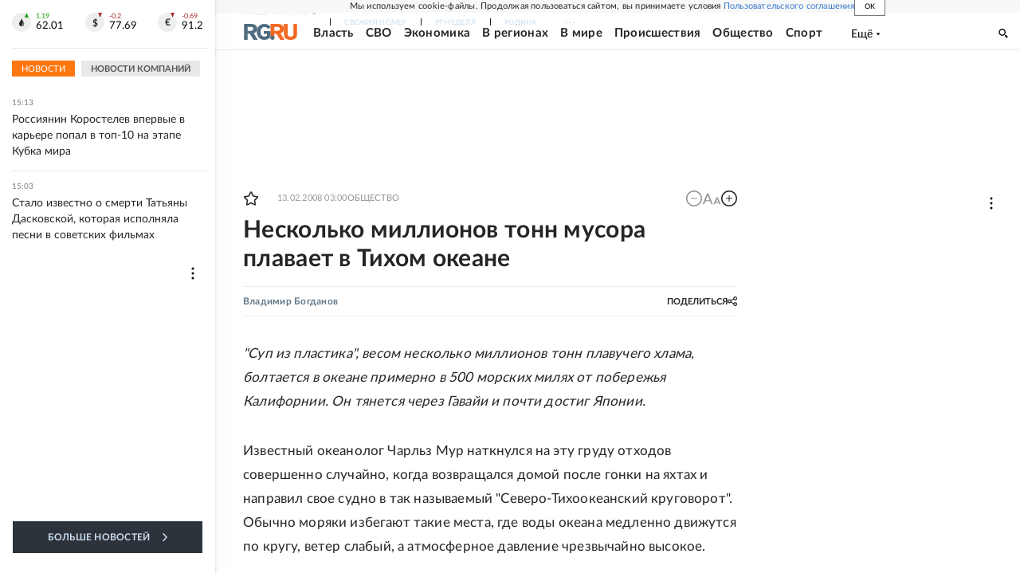

--- FILE ---
content_type: text/html
request_url: https://tns-counter.ru/nc01a**R%3Eundefined*rg_ru/ru/UTF-8/tmsec=mx3_rg_ru/59619641***
body_size: 15
content:
ACA0672469527200G1767010816:ACA0672469527200G1767010816